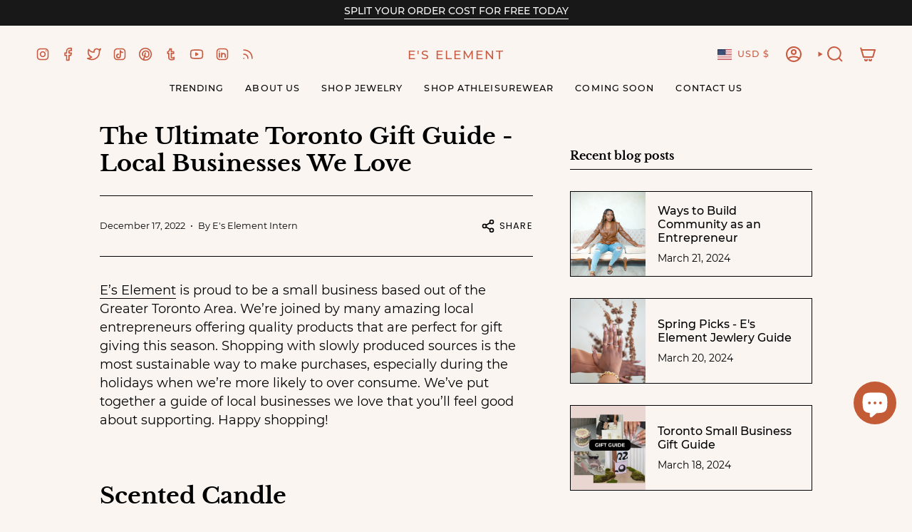

--- FILE ---
content_type: text/css
request_url: https://ellaelement.shop/cdn/shop/t/75/assets/font-settings.css?v=19897229649296421211698073093
body_size: 407
content:
@font-face{font-family:Libre Baskerville;font-weight:700;font-style:normal;font-display:swap;src:url(//ellaelement.shop/cdn/fonts/libre_baskerville/librebaskerville_n7.aacec9598b2555aad3e9091d97a21a25847c624a.woff2?h1=ZWxsYWVsZW1lbnQuc2hvcA&h2=ZWxsYWVsZW1lbnQuYWNjb3VudC5teXNob3BpZnkuY29t&h3=YWNjb3VudC5lbGxhZWxlbWVudC5zaG9w&hmac=302f2ef7cb0636623e804c9581f5e222c2c1f87b2c2402092dc634de3d01623a) format("woff2"),url(//ellaelement.shop/cdn/fonts/libre_baskerville/librebaskerville_n7.55f9d4ea4fcfce063a8b3d8bf49cc219125f8ea3.woff?h1=ZWxsYWVsZW1lbnQuc2hvcA&h2=ZWxsYWVsZW1lbnQuYWNjb3VudC5teXNob3BpZnkuY29t&h3=YWNjb3VudC5lbGxhZWxlbWVudC5zaG9w&hmac=c88c003bfa15f57c374c7d8ebe712420764bfcf5afb4427e1b96c36ee511a67a) format("woff")}@font-face{font-family:Montserrat;font-weight:400;font-style:normal;font-display:swap;src:url(//ellaelement.shop/cdn/fonts/montserrat/montserrat_n4.1d581f6d4bf1a97f4cbc0b88b933bc136d38d178.woff2?h1=ZWxsYWVsZW1lbnQuc2hvcA&h2=ZWxsYWVsZW1lbnQuYWNjb3VudC5teXNob3BpZnkuY29t&h3=YWNjb3VudC5lbGxhZWxlbWVudC5zaG9w&hmac=d52be0852f99480ae2ccf2f1669a1d99c114d50fef46f4809169ff776bf5a0f1) format("woff2"),url(//ellaelement.shop/cdn/fonts/montserrat/montserrat_n4.cfce41a967758ce5a9b7d48daeb5b028fd977a9b.woff?h1=ZWxsYWVsZW1lbnQuc2hvcA&h2=ZWxsYWVsZW1lbnQuYWNjb3VudC5teXNob3BpZnkuY29t&h3=YWNjb3VudC5lbGxhZWxlbWVudC5zaG9w&hmac=71b7b36f75aa5583c83a799e3f48ab76fe9bf5894bee377ff299c08da1fba733) format("woff")}@font-face{font-family:Poppins;font-weight:400;font-style:normal;font-display:swap;src:url(//ellaelement.shop/cdn/fonts/poppins/poppins_n4.934accbf9f5987aa89334210e6c1e9151f37d3b6.woff2?h1=ZWxsYWVsZW1lbnQuc2hvcA&h2=ZWxsYWVsZW1lbnQuYWNjb3VudC5teXNob3BpZnkuY29t&h3=YWNjb3VudC5lbGxhZWxlbWVudC5zaG9w&hmac=ddc46067f91c9e6883c212d85a06217b04139173c69a415c28aadbf610c5929f) format("woff2"),url(//ellaelement.shop/cdn/fonts/poppins/poppins_n4.ee28d4489eaf5de9cf6e17e696991b5e9148c716.woff?h1=ZWxsYWVsZW1lbnQuc2hvcA&h2=ZWxsYWVsZW1lbnQuYWNjb3VudC5teXNob3BpZnkuY29t&h3=YWNjb3VudC5lbGxhZWxlbWVudC5zaG9w&hmac=9f058397588c43a4315779f25d424c2b8a2e74fefecc2c1b0460a45932c05d81) format("woff")}@font-face{font-family:Montserrat;font-weight:500;font-style:normal;font-display:swap;src:url(//ellaelement.shop/cdn/fonts/montserrat/montserrat_n5.e72d00d31ae5399d260a80ec70322c62c1819762.woff2?h1=ZWxsYWVsZW1lbnQuc2hvcA&h2=ZWxsYWVsZW1lbnQuYWNjb3VudC5teXNob3BpZnkuY29t&h3=YWNjb3VudC5lbGxhZWxlbWVudC5zaG9w&hmac=787d7421eeb3abc87e4ae1fb16e2db46827f5c0092958455ef46be1b16240da0) format("woff2"),url(//ellaelement.shop/cdn/fonts/montserrat/montserrat_n5.18a018b6c83e89030c5d70a6d4c02c969f228500.woff?h1=ZWxsYWVsZW1lbnQuc2hvcA&h2=ZWxsYWVsZW1lbnQuYWNjb3VudC5teXNob3BpZnkuY29t&h3=YWNjb3VudC5lbGxhZWxlbWVudC5zaG9w&hmac=f3cc54224b1ff6ffe0e597135ea28c587fc0c3f522e6803ec0bac6d0f706fd66) format("woff")}@font-face{font-family:Montserrat;font-weight:400;font-style:italic;font-display:swap;src:url(//ellaelement.shop/cdn/fonts/montserrat/montserrat_i4.ae02483b3d5e8777d0d4a4ccf396482c364d8955.woff2?h1=ZWxsYWVsZW1lbnQuc2hvcA&h2=ZWxsYWVsZW1lbnQuYWNjb3VudC5teXNob3BpZnkuY29t&h3=YWNjb3VudC5lbGxhZWxlbWVudC5zaG9w&hmac=3db22aaab5d0bb1f87b7796aff2ba2889c4899e40a19e00ff6da354273aa4d4f) format("woff2"),url(//ellaelement.shop/cdn/fonts/montserrat/montserrat_i4.ba28d1a04ec09448de486d83c63235903dfc0af8.woff?h1=ZWxsYWVsZW1lbnQuc2hvcA&h2=ZWxsYWVsZW1lbnQuYWNjb3VudC5teXNob3BpZnkuY29t&h3=YWNjb3VudC5lbGxhZWxlbWVudC5zaG9w&hmac=f9126227bd9600bd648a59de1597cc8e34eefbfe0b69389bc05a33626051774d) format("woff")}@font-face{font-family:Montserrat;font-weight:500;font-style:italic;font-display:swap;src:url(//ellaelement.shop/cdn/fonts/montserrat/montserrat_i5.3a4750a300f30824a43384268712b76e0a04be8c.woff2?h1=ZWxsYWVsZW1lbnQuc2hvcA&h2=ZWxsYWVsZW1lbnQuYWNjb3VudC5teXNob3BpZnkuY29t&h3=YWNjb3VudC5lbGxhZWxlbWVudC5zaG9w&hmac=b822b111d89c5ad82c7fd430c698e6665fda8a6dbdb7d9bf376df6edeef978c0) format("woff2"),url(//ellaelement.shop/cdn/fonts/montserrat/montserrat_i5.3c586d8884de1ac5627138711567f5b454adbef8.woff?h1=ZWxsYWVsZW1lbnQuc2hvcA&h2=ZWxsYWVsZW1lbnQuYWNjb3VudC5teXNob3BpZnkuY29t&h3=YWNjb3VudC5lbGxhZWxlbWVudC5zaG9w&hmac=1a9dc53b217ef001f7d634638a70c2b9ee0ade3d391f4db457dee9ca8aeea605) format("woff")}
/*# sourceMappingURL=/cdn/shop/t/75/assets/font-settings.css.map?v=19897229649296421211698073093 */
